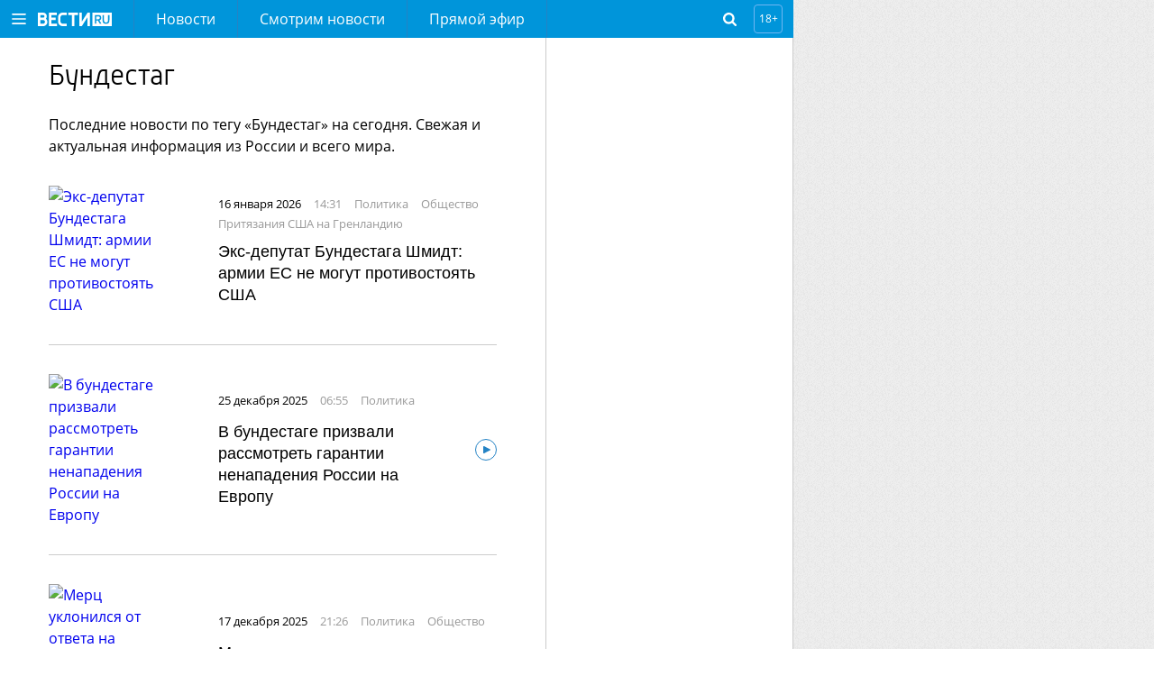

--- FILE ---
content_type: text/html; charset=UTF-8
request_url: https://www.vesti.ru/tag/%D0%B1%D1%83%D0%BD%D0%B4%D0%B5%D1%81%D1%82%D0%B0%D0%B3
body_size: 15256
content:
<!doctype html>
<html lang="ru">

    <head>
        <meta charset="utf-8">
        <meta http-equiv="X-UA-Compatible" content="IE=edge">
        <meta name="viewport" content="width=device-width, initial-scale=1.0, maximum-scale=1.0, user-scalable=0">
        
        <link rel="apple-touch-icon" sizes="57x57" href="/i/apple-icon-57x57.png?v=1">
        <link rel="apple-touch-icon" sizes="60x60" href="/i/apple-icon-60x60.png?v=1">
        <link rel="apple-touch-icon" sizes="72x72" href="/i/apple-icon-72x72.png?v=1">
        <link rel="apple-touch-icon" sizes="76x76" href="/i/apple-icon-76x76.png?v=1">
        <link rel="apple-touch-icon" sizes="114x114" href="/i/apple-icon-114x114.png?v=1">
        <link rel="apple-touch-icon" sizes="120x120" href="/i/apple-icon-120x120.png?v=1">
        <link rel="apple-touch-icon" sizes="144x144" href="/i/apple-icon-144x144.png?v=1">
        <link rel="apple-touch-icon" sizes="152x152" href="/i/apple-icon-152x152.png?v=1">
        <link rel="apple-touch-icon" sizes="180x180" href="/i/apple-icon-180x180.png?v=1">
        <link rel="icon" type="image/png" sizes="192x192" href="/i/android-icon-192x192.png?v=1">
        <link rel="icon" type="image/png" sizes="32x32" href="/i/favicon-32x32.png?v=1">
        <link rel="icon" type="image/png" sizes="96x96" href="/i/favicon-96x96.png?v=1">
        <link rel="icon" type="image/png" sizes="16x16" href="/i/favicon-16x16.png?v=1">
        <link rel="manifest" href="/assets/manifest.json">

                    <title>Бундестаг: последние новости на сегодня - Вести.Ru</title>
        




        <link rel="stylesheet" href="/css/main.css?v=1527029">

        <link rel="shortcut icon" href="/favicon.ico">

                    <meta name="description" content="Актуальные новости по тегу «Бундестаг» от Вести.Ru. Интервью, репортажи, фото и видео, свежие новости, в которых фигурирует «Бундестаг», в России и во всем Мире.">
        
                    <link rel="canonical" href="https://www.vesti.ru/tag/%D0%B1%D1%83%D0%BD%D0%B4%D0%B5%D1%81%D1%82%D0%B0%D0%B3">
        
        <meta property="og:site_name" content="vesti.ru">

        
                    <meta property="og:url" content="https://www.vesti.ru/tag/%D0%B1%D1%83%D0%BD%D0%B4%D0%B5%D1%81%D1%82%D0%B0%D0%B3">
        
                                    <meta property="og:title" content="Бундестаг: последние новости на сегодня - Вести.Ru">
                    
                    <meta name="og:description" content="Последние новости дня на сайте Вести: интервью, репортажи, фото и видео. Свежие новости Москвы, регионов России и всего мира на сегодня – экономика, пенсии, авто, политика, наука, погода и другие. Будьте в курсе актуальных событий.">
        
                    <meta property="og:image" content="https://www.vesti.ru/i/logo_fb.png">
        
        <meta name="twitter:site" content="@vesti_news">

                    <meta name="twitter:title" content="Бундестаг: последние новости на сегодня - Вести.Ru">
        
                    <meta name="twitter:description" content="Актуальные новости по тегу «Бундестаг» от Вести.Ru. Интервью, репортажи, фото и видео, свежие новости, в которых фигурирует «Бундестаг», в России и во всем Мире.">
        
                    <meta name="twitter:image" content="https://www.vesti.ru/i/logo_fb.png">
        
                    <meta property="twitter:url" content="https://www.vesti.ru/tag/%D0%B1%D1%83%D0%BD%D0%B4%D0%B5%D1%81%D1%82%D0%B0%D0%B3">
        
                    <meta name="twitter:card" content="summary">
        
        
        
        
        
    <!--script src="https://assets.vgtrk.com/uid/latest/uid.js" type="text/javascript"></script-->
        <script src="https://smotrim.ru/js/media-scope.js"></script>
        <script>
            window.mediaScope = window.mediaScope || new window.MSC({
                cid: 'vesti_ru',
                tms: 'vesti_ru',
                idc: 161,
            });
        </script>
        <script src="/js/piwik.js" type="text/javascript"></script>
        <script>
            Piwik.addTracker()
        </script>

        <script>
        var tagId = 174539;
        var tagTitle = "бундестаг";
        var tags = "174539";
        var tagsTitle = "бундестаг";
        var tId = null;
        var articleId = null;
        var subsite = null;

        /** deprecated **/
        var cclId = 174539;
        var cclTitle = "бундестаг";
    </script>
        <!-- Adv slot 59 [ -->



    
        
        
                    <div class="vgtrk-a1" data-id="698">
        
                <script async src="https://yandex.ru/ads/system/header-bidding.js"></script>
<script>
if (window.innerWidth <= 1024) {

var adfoxBiddersMap = {

"adfox_imho-video": "2123526",
"hybrid": "2923215",
"adfox_tn-inpool": "1216219",
"adfox_roden-media": "2109701",
"adfox_adsmart": "962449",
"adfox_NAMENAME": "1963432"
};

var syncPixels = [

{
"bidder": "hybrid",
"pixels": [
"https://www.tns-counter.ru/V13a****idsh_ad/ru/CP1251/tmsec=idsh_mob/",
"https://www.tns-counter.ru/V13a****idsh_vid/ru/CP1251/tmsec=idsh_vestiru-hbrmob/",
"https://mc.yandex.ru/watch/66716692?page-url=vestiru%3Futm_source=mob_hybrid_default%26utm_medium=%26utm_campaign=%26utm_content=%26utm_term=&page-ref="+window.location.href
]
}]
}

else if (window.innerWidth > 1025) {
var adfoxBiddersMap = {
"adfox_imho-video": "2123526",
"hybrid": "2923215",
"adfox_tn-inpool": "1216219",
"adfox_roden-media": "2109701",
"adfox_adsmart": "962449",
"adfox_NAMENAME": "1963432"
};

var syncPixels = [
{
"bidder": "hybrid",
"pixels": [
"https://www.tns-counter.ru/V13a****idsh_ad/ru/CP1251/tmsec=idsh_dis/",
"https://www.tns-counter.ru/V13a****idsh_vid/ru/CP1251/tmsec=idsh_vestiru-hbrdis/",
"https://mc.yandex.ru/watch/66716692?page-url=vestiru%3Futm_source=dis_hybrid_default%26utm_medium=%26utm_campaign=%26utm_content=%26utm_term=&page-ref="+window.location.href
          ]
}]

};

var userTimeout = 2000;
window.YaHeaderBiddingSettings = {
biddersMap: adfoxBiddersMap,
timeout: userTimeout,
syncPixels: syncPixels
};
</script>
                    </div>
        
        
    
        
        
        
                <script>
window.Ya || (window.Ya = {});
window.yaContextCb = window.yaContextCb || [];
window.Ya.adfoxCode || (window.Ya.adfoxCode = {});
window.Ya.adfoxCode.hbCallbacks || (window.Ya.adfoxCode.hbCallbacks = []);
</script>
<script src="https://yandex.ru/ads/system/context.js" async></script>
<script type="text/javascript" src="//cdn-st1.smotrim.ru/mh_files/002/420/imho.js"></script>
        
        
    
        
        
        
                <meta name="yandex-verification" content="8ede5ed9db7d148c" />
        
        
    



<!-- ] Adv slot 59 -->






        <!-- Adv slot 268 [ -->



    
        
        
                    <div class="vgtrk-a1" data-id="711">
        
                <!-- Yandex.RTB R-A-708690-134 -->
<script>
window.yaContextCb.push(() => {
    Ya.Context.AdvManager.render({
        "blockId": "R-A-708690-134",
        "type": "fullscreen",
        "platform": "desktop"
    })
})
</script>
                    </div>
        
        
    
        
        
                    <div class="vgtrk-a1" data-id="675">
        
                <style>
#adfox_157527859444081543 {
position: relative;
max-width: 1280px;
}

@media screen and (max-width: 1680px){

    #adfox_157527859444081543 {
margin-right: 400px;
min-width: 860px;
}
}

@media screen and (max-width: 1024px){

#adfox_157527859444081543 {
margin-right: 0;
min-width: 320px;
width: 100%;
}
}
</style>

<!--AdFox START-->
<!--vgtrk.com-->
<!--Площадка: vesti.ru / Новые вести / Перетяжка 1000х90 | desktop-->
<!--Категория: <не задана>-->
<!--Тип баннера: 1000x90-->
<div id="adfox_157527859444081543"></div>
<script>
window.Ya.adfoxCode.hbCallbacks.push(function () {
    window.Ya.headerBidding.pushAdUnits([
        {
            code: "adfox_157527859444081543", /* 1000Х90 */

            sizes: [
                [
                    970,
                    250
                ],
                [
                    1280,
                    250
                ]
            ],
            bids: [
                {
                    bidder: "adfox_imho-video",
                    params: {
                        p1: "cqrnr",
                        p2: "hity"
                    }
                },
               {
                   bidder: "hybrid",
                   params: {
                   placementId: "65ddfbc27bc72f10b8a264db"
                    }
                },
                {
                    bidder: "adfox_roden-media",
                    params: {
                        p1: "cvufh",
                        p2: "hfln"
                    }
                }
            ]
        }
    ]);

    window.yaContextCb.push(() => {
        Ya.adfoxCode.createAdaptive({
            ownerId: 166267,
            sequentialLoading: true,
            containerId: 'adfox_157527859444081543',
            params: {
                p1: 'brmzj',
                p2: 'eroq',
                puid2: '',
                puid3: '',
                puid4: '',
                puid10: window.cclId,
                puid11: window.tId,
                puid12: window.tags,
                pk: window.tagsTitle,
                pke: '1'
            }
        }, ['desktop'], {
            tabletWidth: 1024,
            phoneWidth: 736,
            isAutoReloads: false
        })
    })
})
</script>
                    </div>
        
        
    
        
        
        
                <!--AdFox START-->
<!--vgtrk.com-->
<!--Площадка: Вести.Ru / Новые вести / Промер 1 NEW-->
<!--Категория: <не задана>-->
<!--Тип баннера: 1x1_R-->
<div id="adfox_15494673120987890"></div>
<script>
    window.yaContextCb.push(()=>{
    Ya.adfoxCode.create({
        ownerId: 166267,
        containerId: 'adfox_15494673120987890',
        params: {
            p1: 'cdniy',
            p2: 'gbcy',
            puid2: '',
            puid3: '',
            puid10: window.cclId,
            puid11: window.tId,
            puid12: window.tags,
            pk: window.tagsTitle,
            pke: '1'
        }
    })
})
</script>


        
        
    



<!-- ] Adv slot 268 -->






        <!-- Adv slot 226 [ -->



    
        
        
                    <div class="vgtrk-a1" data-id="712">
        
                <!-- Yandex.RTB R-A-708690-135 -->
<script>
window.yaContextCb.push(() => {
    Ya.Context.AdvManager.render({
        "blockId": "R-A-708690-135",
        "type": "fullscreen",
        "platform": "touch"
    })
})
</script>
                    </div>
        
        
    
        
        
        
                <div id="adfox_168054323118957964"></div>
<script>
window.Ya.adfoxCode.hbCallbacks.push(function () {
window.Ya.headerBidding.pushAdUnits([
        {
            code: "adfox_168054323118957964", /* floorad_mobile */
            bids: [
                {
                    bidder: "adfox_adsmart",
                    params: {
                        p1: "cxvlt",
                        p2: "hhuq"
                    }
                }
            ]
        }
    ]);
    window.yaContextCb.push(()=>{
        Ya.adfoxCode.createAdaptive({
            ownerId: 166267,
            containerId: 'adfox_168054323118957964',
            type: 'floorAd',
            params: {
                p1: 'bxnkh',
                p2: 'fbnu',
                puid2: '',
                puid3: '',
                puid4: '',
                puid10: window.cclId,
                puid11: window.tId,
                puid12: window.tags,
                pk: window.tagsTitle,
                pke: '1'
            }
        }, ['tablet', 'phone'], {
            tabletWidth: 1024,
            phoneWidth: 736,
            isAutoReloads: false
        })
    })
})
</script>
        
        
    
        
        
        
                <!--AdFox START-->
<!--vgtrk.com-->
<!--Площадка: Вести.Ru / Новые вести / topbanner  // smartphone // адаптивный-->
<!--Категория: <не задана>-->
<!--Тип баннера: topbanner-->
<div id="adfox_14981317330913835"></div>
<script>window.Ya.adfoxCode.hbCallbacks.push(function() {
    window.Ya.headerBidding.pushAdUnits([
        {
          code: "adfox_14981317330913835", /* topbanner_smartphone */
          sizes: [
                [
                    300,
                    250
                ]
                     ],
          bids: [
            {
        bidder: "adfox_imho-video",
        params: {
          p1: "cqsaw",
          p2: "hiua"
        }
      },
         {
       bidder: "hybrid",
       params: {
       placementId: "65ddfbc27bc72f10b8a264dd"
                    }
                },
     { 
        bidder: "adfox_NAMENAME",
                        params: {
                            p1: "cukmq",
                            p2: "hajj"
                        }
                    },
            {
                        bidder: "adfox_roden-media",
                        params: {
                            p1: "cvufk",
                            p2: "hbts"
                        }
                    },
                    {
                        bidder: "adfox_adsmart",
                        params: {
                            p1: "cqmbh",
                            p2: "ul"
                        }
                    }
          ]
        }
    ]);
     window.yaContextCb.push(()=>{
     Ya.adfoxCode.createAdaptive({
        ownerId: 166267,
        containerId: "adfox_14981317330913835",
        params: {
            p1: "bryhq",
            p2: "fctl",
            puid2: "",
            puid10: window.cclId,
            puid11: window.tId,
            puid12: window.tags,
            pk: window.tagsTitle,
            pke: "1"
        },
onRender: function() {
document.querySelector("div#adfox_14981317330913835").style.marginTop = "10px";
document.querySelector("div#adfox_14981317330913835").style.display = "flex";
document.querySelector("div#adfox_14981317330913835").style.alignItems = "center";
document.querySelector("div#adfox_14981317330913835").style.justifyContent = "center";
}
    }, ["phone"], {
        tabletWidth: 1024,
        phoneWidth: 736,
        isAutoReloads: false
    })
  })
})
</script>

        
        
    



<!-- ] Adv slot 226 -->






        <!-- Adv slot 62 [ -->



    
        
        
        
                <!--AdFox START-->
<!--vgtrk.com-->
<!--Площадка: Вести.Ru / Новые вести / m Top banner // tablet // адаптивный-->
<!--Категория: <не задана>-->
<!--Тип баннера: Перетяжка планшет-->
<div id="adfox_149630847713068587"></div>
<script>
    window.yaContextCb.push(()=>{
    Ya.adfoxCode.createAdaptive({
        ownerId: 166267,
        containerId: 'adfox_149630847713068587',
        params: {
            p1: 'bvnwe',
            p2: 'fkql',
            puid2: '',
            puid10: window.cclId,
            puid11: window.tId,
            puid12: window.tags,
            pk: window.tagsTitle,
            pke: '1'
        }
    }, ['tablet'], {
        tabletWidth: 1024,
        phoneWidth: 736,
        isAutoReloads: false
    })
})
</script>
        
        
    



<!-- ] Adv slot 62 -->







        <meta name="apple-itunes-app" content="app-id=1526501534" />
<meta name="yandex-verification" content="62724c15a16d0a88" />
<meta name="yandex-verification" content="590dc0b9edbcf68b" />
<meta name="yandex-verification" content="3f0e6a79c8fef923" />
<meta name="google-site-verification" content="GKStD-YfjeTeyOTtef8G2dgb9zoSvvY1Q5f2qf_K9-s" />
<style>
a.logo-nenastie {
    position: relative;
    display: inline-block;
    height: 54px;
    width: 150px;
    font: normal 0px/54px "OpenSansLight", sans-serif;
    color: #fff;
text-decoration: none;
background: url(/i/Nenastie.svg) left center no-repeat;
    background-size: auto;
background-size: contain;
margin: 0;}
.logo-specproekt, .navigation-top__specproekt { display: none !important; }
.article__text .js-mediator-article h5 { font-weight: normal; }
</style>
<!-- Yandex.Metrika counter -->
<script type="text/javascript" >
   (function(m,e,t,r,i,k,a){m[i]=m[i]||function(){(m[i].a=m[i].a||[]).push(arguments)};
   m[i].l=1*new Date();k=e.createElement(t),a=e.getElementsByTagName(t)[0],k.async=1,k.src=r,a.parentNode.insertBefore(k,a)})
   (window, document, "script", "https://mc.yandex.ru/metrika/tag.js", "ym");

   ym(21374125, "init", {
        clickmap:true,
        trackLinks:true,
        accurateTrackBounce:true,
        webvisor:true
   });
</script>
<noscript><div><img src="https://mc.yandex.ru/watch/21374125" style="position:absolute; left:-9999px;" alt="" /></div></noscript>
<!-- /Yandex.Metrika counter --> 

<!-- Varioqub experiments -->
<script type="text/javascript">
(function(e, x, pe, r, i, me, nt){
e[i]=e[i]||function(){(e[i].a=e[i].a||[]).push(arguments)},
me=x.createElement(pe),me.async=1,me.src=r,nt=x.getElementsByTagName(pe)[0],me.addEventListener('error',function(){function cb(t){t=t[t.length-1],'function'==typeof t&&t({flags:{}})};Array.isArray(e[i].a)&&e[i].a.forEach(cb);e[i]=function(){cb(arguments)}}),nt.parentNode.insertBefore(me,nt)})
(window, document, 'script', 'https://abt.s3.yandex.net/expjs/latest/exp.js', 'ymab');
ymab('metrika.21374125', 'init'/*, {clientFeatures}, {callback}*/);
</script>

    </head>
    <body>
    
    
    
    <!-- pager wrapper [ -->
        <div class="page-wrap">
            <header class="header">
    <div class="header__holder">
        <div class="header__control">
            <a class="header__button header__button--burger" href="#"></a>
        </div>
        <div class="header__logo">
                            <a class="logo" href="/"></a>
                                </div>
        <div class="header__navigation">
            <nav class="navigation navigation--hidden">
    <div class="navigation__control">
        <a class="navigation__close" href="#"></a>
    </div>
    <ul class="navigation-top">
                    <li class="navigation-top__item">
                <a class="navigation-top__link "
                   href="/news"
                                                      >
                    Новости
                </a>
            </li>
                    <li class="navigation-top__item">
                <a class="navigation-top__link "
                   href="https://smotrim.ru/brand/58500"
                                       rel="external noopener nofollow"                >
                    Смотрим новости
                </a>
            </li>
                    <li class="navigation-top__item">
                <a class="navigation-top__link live"
                   href="https://smotrim.ru/channels"
                   target="_blank"                    rel="external noopener nofollow"                >
                    Прямой эфир
                </a>
            </li>
        
    </ul>
    <div class="navigation__list">
        <ul class="navigation__main">
                            <li class="navigation__item">
                    <a class="navigation__link "
                       href="/news"
                                                                  >
                        Новости
                    </a>
                </li>
                            <li class="navigation__item">
                    <a class="navigation__link "
                       href="https://smotrim.ru/brand/58500"
                                               rel="external noopener nofollow"                    >
                        Смотрим новости
                    </a>
                </li>
                            <li class="navigation__item">
                    <a class="navigation__link live"
                       href="https://smotrim.ru/channels"
                       target="_blank"                        rel="external noopener nofollow"                    >
                        Прямой эфир
                    </a>
                </li>
                            <li class="navigation__item">
                    <a class="navigation__link "
                       href="https://smotrim.ru/channels"
                       target="_blank"                        rel="external noopener nofollow"                    >
                        Трансляции
                    </a>
                </li>
                            <li class="navigation__item">
                    <a class="navigation__link "
                       href="https://www.vesti.ru/theme/11921"
                                                                  >
                        Спецоперация
                    </a>
                </li>
            
        </ul>

        <ul class="navigation__projects">
                            <li class="navigation__item">
                    <a href="/tag/Только+у+нас"
                       class="navigation__link "
                                           >
                        Только у нас
                    </a>
                </li>
                            <li class="navigation__item">
                    <a href="/politika"
                       class="navigation__link "
                                           >
                        Политика
                    </a>
                </li>
                            <li class="navigation__item">
                    <a href="/ekonomika"
                       class="navigation__link "
                                           >
                        Экономика
                    </a>
                </li>
                            <li class="navigation__item">
                    <a href="/proisshestviya"
                       class="navigation__link "
                                           >
                        Происшествия
                    </a>
                </li>
                            <li class="navigation__item">
                    <a href="/obshchestvo"
                       class="navigation__link "
                                           >
                        Общество
                    </a>
                </li>
                            <li class="navigation__item">
                    <a href="/kultura"
                       class="navigation__link "
                                           >
                        Культура
                    </a>
                </li>
                            <li class="navigation__item">
                    <a href="/television"
                       class="navigation__link "
                                           >
                        Кино и ТВ
                    </a>
                </li>
                            <li class="navigation__item">
                    <a href="/sport"
                       class="navigation__link "
                                           >
                        Спорт
                    </a>
                </li>
                            <li class="navigation__item">
                    <a href="/avto"
                       class="navigation__link "
                                           >
                        Авто
                    </a>
                </li>
                            <li class="navigation__item">
                    <a href="/nauka"
                       class="navigation__link "
                                           >
                        Наука
                    </a>
                </li>
                            <li class="navigation__item">
                    <a href="/medicina"
                       class="navigation__link "
                                           >
                        Медицина
                    </a>
                </li>
                            <li class="navigation__item">
                    <a href="/hitech"
                       class="navigation__link "
                                           >
                        Hi-tech
                    </a>
                </li>
                            <li class="navigation__item">
                    <a href="/silovye-struktury"
                       class="navigation__link "
                                           >
                        Силовые структуры
                    </a>
                </li>
                            <li class="navigation__item">
                    <a href="/nedvizhimost"
                       class="navigation__link "
                                           >
                        Недвижимость
                    </a>
                </li>
                    </ul>






        <div class="navigation__social">
            <a class="soc-button vkontakte" rel="external noopener nofollow" target="_blank" href="https://vk.com/vesti"></a>
                        <a class="soc-button odnoklassniki" rel="external noopener nofollow" target="_blank" href="https://www.ok.ru/vesti"></a>
                                        <a class="soc-button telegram" rel="external noopener nofollow" target="_blank" href="https://t.me/vestiru"></a>
                        </div>

    </div>
</nav>
        </div>
        <!--  Лого реклама -->
        
        <!-- End реклама -->
        <div class="header__search">
            <div class="search-form search-form--hidden">
    <div class="search-form__control"></div>
    <form class="search-form__form" action="/search">
        <input class="search-form__query" id="search-form-query" autocomplete="off" name="q" placeholder="поиск" type="text" value="">
        <input class="search-form__submit" value="Go!" type="submit">
    </form>
</div>        </div>
        <div class="header__age-restriction">
            <i class="header__icon">18+</i>
        </div>
    </div>
</header>

            <!-- Live [  -->




            
            <div class="main-content">
                    <div class="content">
        <div class="content__inner content__inner_wide content-news">
                            <h1 class="article__title">Бундестаг</h1>
                                                    <div class="article__anons__seo">Последние новости по тегу «Бундестаг» на сегодня. Свежая и актуальная информация из России и всего мира.</div>
            
            <div class="list list-news list-tags" data-next-page="/api/tag/%D0%B1%D1%83%D0%BD%D0%B4%D0%B5%D1%81%D1%82%D0%B0%D0%B3?page=2">

                                                        <div class="list__item">
                        <a href="/article/4873141"
                           class="list__pic-wrapper  vgtrk-lazy-preloader">
                                                            <img class="list__pic vgtrk-lazy" alt="Экс-депутат Бундестага Шмидт: армии ЕС не могут противостоять США"
                                     data-src="https://cdn-st1.smotrim.ru/vh/pictures/lw/814/843/7.jpg">
                                                    </a>
                        <div class="list__info">

                            <div class="list__data">
                                                                    <div class="list__date">
                                    16 января 2026
                                </div>
                                <div class="list__time">
                                    14:31
                                </div>
                                <div class="list__subtitle"><a class="list__src" href="/politika">политика</a></div>
    <div class="list__subtitle"><a class="list__src" href="/obshchestvo">общество</a></div>
                                                                    <div class="list__subtitle theme">
                                        <a class="list__src"
                                           href="/theme/12407">Притязания США на Гренландию</a>
                                    </div>
                                                            </div>
                            <h3 class="list__title">
                                <a href="/article/4873141">Экс-депутат Бундестага Шмидт: армии ЕС не могут противостоять США</a>
                            </h3>
                                                    </div>
                    </div>
                                                        <div class="list__item">
                        <a href="/article/4845616"
                           class="list__pic-wrapper  vgtrk-lazy-preloader">
                                                            <img class="list__pic vgtrk-lazy" alt="В бундестаге призвали рассмотреть гарантии ненападения России на Европу"
                                     data-src="https://cdn-st1.smotrim.ru/vh/pictures/lw/631/564/9.jpg">
                                                    </a>
                        <div class="list__info">

                            <div class="list__data">
                                                                    <div class="list__date">
                                    25 декабря 2025
                                </div>
                                <div class="list__time">
                                    06:55
                                </div>
                                <div class="list__subtitle"><a class="list__src" href="/politika">политика</a></div>
                                                            </div>
                            <h3 class="list__title has_video">
                                <a href="/article/4845616">В бундестаге призвали рассмотреть гарантии ненападения России на Европу</a>
                            </h3>
                                                            <div class="list__icon">
                                    <a href="/article/4845616"
                                       class="list__icon-play"></a>
                                </div>
                                                    </div>
                    </div>
                                                        <div class="list__item">
                        <a href="/article/4834021"
                           class="list__pic-wrapper  vgtrk-lazy-preloader">
                                                            <img class="list__pic vgtrk-lazy" alt="Мерц уклонился от ответа на вопрос об отправке Бундесвера на Украину"
                                     data-src="https://cdn-st1.smotrim.ru/vh/pictures/lw/628/793/0.jpg">
                                                    </a>
                        <div class="list__info">

                            <div class="list__data">
                                                                    <div class="list__date">
                                    17 декабря 2025
                                </div>
                                <div class="list__time">
                                    21:26
                                </div>
                                <div class="list__subtitle"><a class="list__src" href="/politika">политика</a></div>
    <div class="list__subtitle"><a class="list__src" href="/obshchestvo">общество</a></div>
                                                            </div>
                            <h3 class="list__title">
                                <a href="/article/4834021">Мерц уклонился от ответа на вопрос об отправке Бундесвера на Украину</a>
                            </h3>
                                                    </div>
                    </div>
                                                        <div class="list__item">
                        <a href="/article/4827938"
                           class="list__pic-wrapper  vgtrk-lazy-preloader">
                                                            <img class="list__pic vgtrk-lazy" alt="Пушков назвал Кизеветтера политическим идиотом за призыв передать Киеву Taurus"
                                     data-src="https://cdn-st1.smotrim.ru/vh/pictures/lw/751/794/0.jpg">
                                                    </a>
                        <div class="list__info">

                            <div class="list__data">
                                                                    <div class="list__date">
                                    14 декабря 2025
                                </div>
                                <div class="list__time">
                                    13:27
                                </div>
                                <div class="list__subtitle"><a class="list__src" href="/politika">политика</a></div>
                                                            </div>
                            <h3 class="list__title">
                                <a href="/article/4827938">Пушков назвал Кизеветтера политическим идиотом за призыв передать Киеву Taurus</a>
                            </h3>
                                                    </div>
                    </div>
                                                        <div class="list__item">
                        <a href="/article/4820008"
                           class="list__pic-wrapper  vgtrk-lazy-preloader">
                                                            <img class="list__pic vgtrk-lazy" alt="Bloomberg: Бундестаг утвердит оборонные заказы на 52 млрд евро"
                                     data-src="https://cdn-st1.smotrim.ru/vh/pictures/lw/631/564/9.jpg">
                                                    </a>
                        <div class="list__info">

                            <div class="list__data">
                                                                    <div class="list__date">
                                    09 декабря 2025
                                </div>
                                <div class="list__time">
                                    16:53
                                </div>
                                <div class="list__subtitle"><a class="list__src" href="/ekonomika">экономика</a></div>
    <div class="list__subtitle"><a class="list__src" href="/obshchestvo">общество</a></div>
                                                            </div>
                            <h3 class="list__title">
                                <a href="/article/4820008">Bloomberg: Бундестаг утвердит оборонные заказы на 52 млрд евро</a>
                            </h3>
                                                    </div>
                    </div>
                                                        <div class="list__item">
                        <a href="/article/4816140"
                           class="list__pic-wrapper  vgtrk-lazy-preloader">
                                                            <img class="list__pic vgtrk-lazy" alt="Политолог Шпицен: депутаты ФРГ отклонили антироссийские резолюции из-за страха"
                                     data-src="https://cdn-st1.smotrim.ru/vh/pictures/lw/768/807/4.jpg">
                                                    </a>
                        <div class="list__info">

                            <div class="list__data">
                                                                    <div class="list__date">
                                    07 декабря 2025
                                </div>
                                <div class="list__time">
                                    09:44
                                </div>
                                <div class="list__subtitle"><a class="list__src" href="/politika">политика</a></div>
                                                            </div>
                            <h3 class="list__title">
                                <a href="/article/4816140">Политолог Шпицен: депутаты ФРГ отклонили антироссийские резолюции из-за страха</a>
                            </h3>
                                                    </div>
                    </div>
                                                        <div class="list__item">
                        <a href="/article/4814935"
                           class="list__pic-wrapper  vgtrk-lazy-preloader">
                                                            <img class="list__pic vgtrk-lazy" alt="Бундестаг отклонил две антироссийские резолюции"
                                     data-src="https://cdn-st1.smotrim.ru/vh/pictures/lw/545/532/2.jpg">
                                                    </a>
                        <div class="list__info">

                            <div class="list__data">
                                                                    <div class="list__date">
                                    05 декабря 2025
                                </div>
                                <div class="list__time">
                                    22:42
                                </div>
                                <div class="list__subtitle"><a class="list__src" href="/politika">политика</a></div>
    <div class="list__subtitle"><a class="list__src" href="/obshchestvo">общество</a></div>
                                                                    <div class="list__subtitle theme">
                                        <a class="list__src"
                                           href="/theme/2480">Обмен санкциями</a>
                                    </div>
                                                            </div>
                            <h3 class="list__title">
                                <a href="/article/4814935">Бундестаг отклонил две антироссийские резолюции</a>
                            </h3>
                                                    </div>
                    </div>
                                                        <div class="list__item">
                        <a href="/article/4782982"
                           class="list__pic-wrapper  vgtrk-lazy-preloader">
                                                            <img class="list__pic vgtrk-lazy" alt="Bild am Sonntag: правительство ФРГ инвестирует 100 млн евро в защиту от дронов"
                                     data-src="https://cdn-st1.smotrim.ru/vh/pictures/lw/343/039/8.jpg">
                                                    </a>
                        <div class="list__info">

                            <div class="list__data">
                                                                    <div class="list__date">
                                    16 ноября 2025
                                </div>
                                <div class="list__time">
                                    13:46
                                </div>
                                <div class="list__subtitle"><a class="list__src" href="/politika">политика</a></div>
                                                            </div>
                            <h3 class="list__title">
                                <a href="/article/4782982">Bild am Sonntag: правительство ФРГ инвестирует 100 млн евро в защиту от дронов</a>
                            </h3>
                                                    </div>
                    </div>
                                                        <div class="list__item">
                        <a href="/article/4766700"
                           class="list__pic-wrapper  vgtrk-lazy-preloader">
                                                            <img class="list__pic vgtrk-lazy" alt="Председатель Бундестага Клекнер назвала Германию &quot;борделем Европы&quot;"
                                     data-src="https://cdn-st1.smotrim.ru/vh/pictures/lw/734/079/7.jpg">
                                                    </a>
                        <div class="list__info">

                            <div class="list__data">
                                                                    <div class="list__date">
                                    05 ноября 2025
                                </div>
                                <div class="list__time">
                                    16:51
                                </div>
                                <div class="list__subtitle"><a class="list__src" href="/obshchestvo">общество</a></div>
                                                            </div>
                            <h3 class="list__title">
                                <a href="/article/4766700">Председатель Бундестага Клекнер назвала Германию "борделем Европы"</a>
                            </h3>
                                                    </div>
                    </div>
                                                        <div class="list__item">
                        <a href="/article/4750850"
                           class="list__pic-wrapper  vgtrk-lazy-preloader">
                                                            <img class="list__pic vgtrk-lazy" alt="Bild: АдГ на протяжении двух месяцев возглавляет рейтинг партий Германии"
                                     data-src="https://cdn-st1.smotrim.ru/vh/pictures/lw/679/412/7.jpg">
                                                    </a>
                        <div class="list__info">

                            <div class="list__data">
                                                                    <div class="list__date">
                                    25 октября 2025
                                </div>
                                <div class="list__time">
                                    20:25
                                </div>
                                <div class="list__subtitle"><a class="list__src" href="/politika">политика</a></div>
    <div class="list__subtitle"><a class="list__src" href="/obshchestvo">общество</a></div>
                                                            </div>
                            <h3 class="list__title">
                                <a href="/article/4750850">Bild: АдГ на протяжении двух месяцев возглавляет рейтинг партий Германии</a>
                            </h3>
                                                    </div>
                    </div>
                                                        <div class="list__item">
                        <a href="/article/4725130"
                           class="list__pic-wrapper  vgtrk-lazy-preloader">
                                                            <img class="list__pic vgtrk-lazy" alt="Бундестаг отменил процедуру ускоренного получения гражданства Германии"
                                     data-src="https://cdn-st1.smotrim.ru/vh/pictures/lw/631/564/9.jpg">
                                                    </a>
                        <div class="list__info">

                            <div class="list__data">
                                                                    <div class="list__date">
                                    08 октября 2025
                                </div>
                                <div class="list__time">
                                    23:40
                                </div>
                                <div class="list__subtitle"><a class="list__src" href="/obshchestvo">общество</a></div>
                                                            </div>
                            <h3 class="list__title">
                                <a href="/article/4725130">Бундестаг отменил процедуру ускоренного получения гражданства Германии</a>
                            </h3>
                                                    </div>
                    </div>
                                                        <div class="list__item">
                        <a href="/article/4708528"
                           class="list__pic-wrapper  vgtrk-lazy-preloader">
                                                            <img class="list__pic vgtrk-lazy" alt="Экс-депутат Тоденхефер: нужно учитывать интересы РФ в вопросах безопасности"
                                     data-src="https://cdn-st1.smotrim.ru/vh/pictures/lw/528/244/3.jpg">
                                                    </a>
                        <div class="list__info">

                            <div class="list__data">
                                                                    <div class="list__date">
                                    28 сентября 2025
                                </div>
                                <div class="list__time">
                                    14:12
                                </div>
                                <div class="list__subtitle"><a class="list__src" href="/politika">политика</a></div>
    <div class="list__subtitle"><a class="list__src" href="/obshchestvo">общество</a></div>
                                                            </div>
                            <h3 class="list__title">
                                <a href="/article/4708528">Экс-депутат Тоденхефер: нужно учитывать интересы РФ в вопросах безопасности</a>
                            </h3>
                                                    </div>
                    </div>
                                                        <div class="list__item">
                        <a href="/article/4706889"
                           class="list__pic-wrapper  vgtrk-lazy-preloader">
                                                            <img class="list__pic vgtrk-lazy" alt="Экс-депутат бундестага: отказ от газа РФ отбросил Германию в экономическом плане"
                                     data-src="https://cdn-st1.smotrim.ru/vh/pictures/lw/687/922/3.jpg">
                                                    </a>
                        <div class="list__info">

                            <div class="list__data">
                                                                    <div class="list__date">
                                    26 сентября 2025
                                </div>
                                <div class="list__time">
                                    21:59
                                </div>
                                <div class="list__subtitle"><a class="list__src" href="/ekonomika">экономика</a></div>
    <div class="list__subtitle"><a class="list__src" href="/obshchestvo">общество</a></div>
                                                                    <div class="list__subtitle theme">
                                        <a class="list__src"
                                           href="/theme/2522">Нефть и газ</a>
                                    </div>
                                                            </div>
                            <h3 class="list__title">
                                <a href="/article/4706889">Экс-депутат бундестага: отказ от газа РФ отбросил Германию в экономическом плане</a>
                            </h3>
                                                    </div>
                    </div>
                                                        <div class="list__item">
                        <a href="/article/4705352"
                           class="list__pic-wrapper  vgtrk-lazy-preloader">
                                                            <img class="list__pic vgtrk-lazy" alt="Депутат АдГ Котре: если Киев стоит за подрывом &quot;Севпотоков&quot;, это гостерроризм"
                                     data-src="https://cdn-st1.smotrim.ru/vh/pictures/lw/523/798/8.jpg">
                                                    </a>
                        <div class="list__info">

                            <div class="list__data">
                                                                    <div class="list__date">
                                    26 сентября 2025
                                </div>
                                <div class="list__time">
                                    08:04
                                </div>
                                <div class="list__subtitle"><a class="list__src" href="/obshchestvo">общество</a></div>
                                                                    <div class="list__subtitle theme">
                                        <a class="list__src"
                                           href="/theme/2490">&quot;Северный поток&quot;</a>
                                    </div>
                                                            </div>
                            <h3 class="list__title">
                                <a href="/article/4705352">Депутат АдГ Котре: если Киев стоит за подрывом "Севпотоков", это гостерроризм</a>
                            </h3>
                                                    </div>
                    </div>
                                                        <div class="list__item">
                        <a href="/article/4698240"
                           class="list__pic-wrapper  vgtrk-lazy-preloader">
                                                            <img class="list__pic vgtrk-lazy" alt="Политик Шмидт считает, что АдГ может встать у власти в землях на востоке ФРГ"
                                     data-src="https://cdn-st1.smotrim.ru/vh/pictures/lw/612/074/5.jpg">
                                                    </a>
                        <div class="list__info">

                            <div class="list__data">
                                                                    <div class="list__date">
                                    22 сентября 2025
                                </div>
                                <div class="list__time">
                                    11:26
                                </div>
                                <div class="list__subtitle"><a class="list__src" href="/politika">политика</a></div>
                                                            </div>
                            <h3 class="list__title">
                                <a href="/article/4698240">Политик Шмидт считает, что АдГ может встать у власти в землях на востоке ФРГ</a>
                            </h3>
                                                    </div>
                    </div>
                                                        <div class="list__item">
                        <a href="/article/4698169"
                           class="list__pic-wrapper  vgtrk-lazy-preloader">
                                                            <img class="list__pic vgtrk-lazy" alt="Политик Шмидт: падение экономики ФРГ ускорится, если срочно не решить проблемы"
                                     data-src="https://cdn-st1.smotrim.ru/vh/pictures/lw/611/379/5.jpg">
                                                    </a>
                        <div class="list__info">

                            <div class="list__data">
                                                                    <div class="list__date">
                                    22 сентября 2025
                                </div>
                                <div class="list__time">
                                    11:05
                                </div>
                                <div class="list__subtitle"><a class="list__src" href="/ekonomika">экономика</a></div>
    <div class="list__subtitle"><a class="list__src" href="/politika">политика</a></div>
                                                            </div>
                            <h3 class="list__title">
                                <a href="/article/4698169">Политик Шмидт: падение экономики ФРГ ускорится, если срочно не решить проблемы</a>
                            </h3>
                                                    </div>
                    </div>
                                                        <div class="list__item">
                        <a href="/article/4698208"
                           class="list__pic-wrapper  vgtrk-lazy-preloader">
                                                            <img class="list__pic vgtrk-lazy" alt="Политик Шмидт: успех АдГ на выборах связан с провальной политикой Мерца"
                                     data-src="https://cdn-st1.smotrim.ru/vh/pictures/lw/655/909/8.jpg">
                                                    </a>
                        <div class="list__info">

                            <div class="list__data">
                                                                    <div class="list__date">
                                    22 сентября 2025
                                </div>
                                <div class="list__time">
                                    10:53
                                </div>
                                <div class="list__subtitle"><a class="list__src" href="/politika">политика</a></div>
                                                            </div>
                            <h3 class="list__title">
                                <a href="/article/4698208">Политик Шмидт: успех АдГ на выборах связан с провальной политикой Мерца</a>
                            </h3>
                                                    </div>
                    </div>
                                                        <div class="list__item">
                        <a href="/article/4697130"
                           class="list__pic-wrapper  vgtrk-lazy-preloader">
                                                            <img class="list__pic vgtrk-lazy" alt="Депутат бундестага призвал стрелять на поражение при появлении истребителей РФ"
                                     data-src="https://cdn-st1.smotrim.ru/vh/pictures/lw/617/656/2.jpg">
                                                    </a>
                        <div class="list__info">

                            <div class="list__data">
                                                                    <div class="list__date">
                                    21 сентября 2025
                                </div>
                                <div class="list__time">
                                    12:29
                                </div>
                                <div class="list__subtitle"><a class="list__src" href="/politika">политика</a></div>
                                                            </div>
                            <h3 class="list__title">
                                <a href="/article/4697130">Депутат бундестага призвал стрелять на поражение при появлении истребителей РФ</a>
                            </h3>
                                                    </div>
                    </div>
                                                        <div class="list__item">
                        <a href="/article/4686835"
                           class="list__pic-wrapper  vgtrk-lazy-preloader">
                                                            <img class="list__pic vgtrk-lazy" alt="Spiegel: &quot;Зеленые&quot; запросили слушания в бундестаге по замороженным активам РФ"
                                     data-src="https://cdn-st1.smotrim.ru/vh/pictures/lw/631/564/9.jpg">
                                                    </a>
                        <div class="list__info">

                            <div class="list__data">
                                                                    <div class="list__date">
                                    14 сентября 2025
                                </div>
                                <div class="list__time">
                                    19:55
                                </div>
                                <div class="list__subtitle"><a class="list__src" href="/politika">политика</a></div>
                                                            </div>
                            <h3 class="list__title">
                                <a href="/article/4686835">Spiegel: "Зеленые" запросили слушания в бундестаге по замороженным активам РФ</a>
                            </h3>
                                                    </div>
                    </div>
                                                        <div class="list__item">
                        <a href="/article/4684812"
                           class="list__pic-wrapper  vgtrk-lazy-preloader">
                                                            <img class="list__pic vgtrk-lazy" alt="Член бундестага Фронмайер: выделенные Киеву деньги пригодились бы на нужды ФРГ"
                                     data-src="https://cdn-st1.smotrim.ru/vh/pictures/lw/590/613/0.jpg">
                                                    </a>
                        <div class="list__info">

                            <div class="list__data">
                                                                    <div class="list__date">
                                    12 сентября 2025
                                </div>
                                <div class="list__time">
                                    21:08
                                </div>
                                <div class="list__subtitle"><a class="list__src" href="/politika">политика</a></div>
    <div class="list__subtitle"><a class="list__src" href="/obshchestvo">общество</a></div>
                                                            </div>
                            <h3 class="list__title">
                                <a href="/article/4684812">Член бундестага Фронмайер: выделенные Киеву деньги пригодились бы на нужды ФРГ</a>
                            </h3>
                                                    </div>
                    </div>
                            </div>
        </div>
        <div class="slot slot--inner">
            <div class="slot__container slot__container--static">
                <!-- Adv slot 284 [ -->



    
        
        
                    <div class="vgtrk-a1" data-id="677">
        
                <!--AdFox START-->
<!--vgtrk.com-->
<!--Площадка: Вести.Ru / Новые вести / 240х400_десктоп-->
<!--Категория: <не задана>-->
<!--Тип баннера: 240x400js-->
<div id="adfox_149139884426052801"></div>
<script>window.Ya.adfoxCode.hbCallbacks.push(function() {
    window.Ya.headerBidding.pushAdUnits([
        { 
    code: "adfox_149139884426052801", /* 300x600_desktop */
sizes: [
                [
                    300,
                    600
                ]
            ],
    bids: [
      {
        bidder: "adfox_imho-video",
        params: {
          p1: "cqrns",
          p2: "hitz"
        }
      },
     {
       bidder: "hybrid",
       params: {
       placementId: "65ddfbc27bc72f10b8a264dc"
                    }
                },
 {
        bidder: "adfox_NAMENAME",
        params: {
          p1: "cukmr",
          p2: "hajj"
        }
      },

 {
        bidder: "adfox_adsmart",
        params: {
          p1: "cqgvk",
          p2: "hhro"
        }
      },
 {
        bidder: "adfox_roden-media",
        params: {
        p1: "cvufi",
        p2: "emwl"
                        }
                    }
    ]
}
    ]);
    window.yaContextCb.push(()=>{
    Ya.adfoxCode.createAdaptive({
        ownerId: 166267,
        sequentialLoading: true,
        containerId: 'adfox_149139884426052801',
        params: {
            p1: 'breri',
            p2: 'ejzf',
         puid10: window.cclId,
         puid11: window.tId,
         puid12: window.tags,
         pk: window.tagsTitle,
         pke: '1'
        },
       lazyLoad: true,
onRender: function() {
document.querySelector('div#adfox_149139884426052801').style.marginTop = '20px';
document.querySelector('div#adfox_149139884426052801').style.marginBottom = '20px';
document.querySelector('div#adfox_149139884426052801').style.display = 'flex';
document.querySelector('div#adfox_149139884426052801').style.alignItems = 'center';
document.querySelector('div#adfox_149139884426052801').style.justifyContent = 'center';
}
    },
        ['desktop'], {
        tabletWidth: 1365,
        phoneWidth: 1024,
        isAutoReloads: false
    })
  })
})
</script>

                    </div>
        
        
    
        
        
                    <div class="vgtrk-a1" data-id="678">
        
                <!--AdFox START-->
<!--vgtrk.com-->
<!--Площадка: vesti.ru / Новые вести / 240х400 | tablet | на разрешение 1024-1365-->
<!--Категория: <не задана>-->
<!--Тип баннера: 240x400js-->
<div id="adfox_159672838192894397"></div>
<script>window.Ya.adfoxCode.hbCallbacks.push(function() {
    window.Ya.headerBidding.pushAdUnits([
{
    code: "adfox_159672838192894397", /* 240x400_desktop */
    sizes: [
                [
                    240,
                    400
                ]
                     ],
    bids: [
      {
        bidder: "adfox_imho-video",
        params: {
          p1: "cqrnq",
          p2: "hitz"
        }
      },
{
       bidder: "hybrid",
       params: {
       placementId: "65e9ba5b4d506e92e86a78d6"
        }
     },
 {
        bidder: "adfox_adsmart",
        params: {
          p1: "cqlim",
          p2: "hhrn"
        }
      },
 {
         bidder: "adfox_roden-media",
         params: {
         p1: "cvuhq",
         p2: "hjrx"
                        }
                    }
    ]
  }
    ]);      
    window.yaContextCb.push(()=>{
    Ya.adfoxCode.createAdaptive({
        ownerId: 166267,
        sequentialLoading: true,
        containerId: 'adfox_159672838192894397',
        params: {
            p1: 'cluwn',
            p2: 'ejzf',
         puid10: window.cclId,
         puid11: window.tId,
         puid12: window.tags,
         pk: window.tagsTitle,
         pke: '1'
        },
       lazyLoad: true,
onRender: function() {
document.querySelector('div#adfox_159672838192894397').style.marginTop = '20px';
document.querySelector('div#adfox_151316498826541408').style.marginBottom = '20px';
document.querySelector('div#adfox_159672838192894397').style.display = 'flex';
document.querySelector('div#adfox_159672838192894397').style.alignItems = 'center';
document.querySelector('div#adfox_159672838192894397').style.justifyContent = 'center';
}
    }, 
        [ 'tablet'], {
        tabletWidth: 1365,
        phoneWidth: 1024,
        isAutoReloads: false
    })
 })
})
</script>
                    </div>
        
        
    
        
        
        
                <!--AdFox START-->
<!--vgtrk.com-->
<!--Площадка: vesti.ru / Новые вести / 300x300 проброс | desktop-->
<!--Категория: <не задана>-->
<!--Тип баннера: 300x300-->
<div id="adfox_159438758254824962"></div>
<script>
    window.yaContextCb.push(()=>{
    Ya.adfoxCode.createAdaptive({
        ownerId: 166267,
        containerId: 'adfox_159438758254824962',
        params: {
            p1: 'cigba',
            p2: 'gqnq',
            puid2: '',
            puid3: '',
            puid4: '',
            puid10: '',
            puid11: ''
        },
onRender: function() {
document.querySelector('div#adfox_159438758254824962').style.marginTop = '20px';
document.querySelector('div#adfox_159438758254824962').style.marginBottom = '20px';
document.querySelector('div#adfox_159438758254824962').style.display = 'flex';
document.querySelector('div#adfox_159438758254824962').style.alignItems = 'center';
document.querySelector('div#adfox_159438758254824962').style.justifyContent = 'center';
    }
     }, ['desktop'], {
        tabletWidth: 1024,
        phoneWidth: 736,
        isAutoReloads: false
    })
})
</script>
        
        
    
        
        
        
                <div style="margin: 20px auto 0  auto;width: 240px;">
<!--AdFox START-->
<!--vgtrk.com-->
<!--Площадка: Вести.Ru / Новые вести / Инфоспонсорство 240х200_Десктоп-->
<!--Категория: <не задана>-->
<!--Тип баннера: 240x200-->
<div id="adfox_155022968022472763"></div>
<script>
    window.yaContextCb.push(()=>{
    Ya.adfoxCode.createAdaptive({
        ownerId: 166267,
        containerId: 'adfox_155022968022472763',
        params: {
            p1: 'bqvut',
            p2: 'esgz',
            puid2: '',
            puid3: '',
            puid10: window.cclId,
            puid11: window.tId,
            puid12: window.tags,
            pk: window.tagsTitle,
            pke: '1'
        }
    }, ['desktop'], {
        tabletWidth: 1024,
        phoneWidth: 736,
        isAutoReloads: false
    })
})
</script>
</div>
        
        
    



<!-- ] Adv slot 284 -->






            </div>
            <div class="slot__container slot__container--sticky">
                <!-- Adv slot 285 [ -->



    
        
        
                    <div class="vgtrk-a1" data-id="680">
        
                <!--AdFox START-->
<!--vgtrk.com-->
<!--Площадка: Вести.Ru / Новые вести / 300x500_sticky_desktop-->
<!--Категория: <не задана>-->
<!--Тип баннера: 300x600-->
<div id="adfox_151316498826541408"></div>
<script>window.Ya.adfoxCode.hbCallbacks.push(function() {
    window.Ya.headerBidding.pushAdUnits([
        {
     code: "adfox_151316498826541408", /*300х500_sticky*/
     bids: [
      
    ]
   }
    ]);
    window.yaContextCb.push(()=>{
    Ya.adfoxCode.createAdaptive({
        ownerId: 166267,
        sequentialLoading: true,
        containerId: 'adfox_151316498826541408',
        params: {
            p1: 'bxwpw',
            p2: 'frbm',
            puid10: window.cclId,
            puid11: window.tId,
            puid12: window.tags,
            pk: window.tagsTitle,
            pke: '1'
        },
       lazyLoad: true,
onRender: function() {
document.querySelector('div#adfox_151316498826541408').style.width = '330px';
document.querySelector('div#adfox_151316498826541408').style.marginTop = '20px';
document.querySelector('div#adfox_151316498826541408').style.marginBottom = '20px';
document.querySelector('div#adfox_151316498826541408').style.display = 'flex';
document.querySelector('div#adfox_151316498826541408').style.alignItems = 'center';
document.querySelector('div#adfox_151316498826541408').style.justifyContent = 'center';
   setTimeout(function() {
        window.Ya.adfoxCode.reload ('adfox_151316498826541408', {
            onlyIfWasVisible: true
        })
    }, 30000)
 }
               },
        ['desktop'], {
        tabletWidth: 1365,
        phoneWidth: 1024,
        isAutoReloads: false
    })
 })
})
</script>
                    </div>
        
        
    
        
        
                    <div class="vgtrk-a1" data-id="681">
        
                <!--AdFox START-->
<!--vgtrk.com-->
<!--Площадка: vesti.ru / Новые вести / 240х400_второй| desktop-->
<!--Категория: <не задана>-->
<!--Тип баннера: 240x400_второй-->
<div id="adfox_159705078410475425"></div>
<script>window.Ya.adfoxCode.hbCallbacks.push(function() {
    window.Ya.headerBidding.pushAdUnits([
       {
    code: "adfox_159705078410475425", /* 240x400_sticky */
    bids: [
      
    ]
  }
    ]);
    window.yaContextCb.push(()=>{
    Ya.adfoxCode.createAdaptive({
        ownerId: 166267,
        sequentialLoading: true,
        containerId: 'adfox_159705078410475425',
        params: {
            p1: 'bupkt',
            p2: 'evea',
            puid3: '',
            puid4: '',
            puid10: window.cclId,
            puid11: window.tId,
            puid12: window.tags,
            pk: window.tagsTitle,
            pke: '1'
         },
       lazyLoad: true,
onRender: function() {
document.querySelector('div#adfox_159705078410475425').style.marginTop = '20px';
document.querySelector('div#adfox_159705078410475425').style.marginBottom = '20px';
document.querySelector('div#adfox_159705078410475425').style.display = 'flex';
document.querySelector('div#adfox_159705078410475425').style.alignItems = 'center';
document.querySelector('div#adfox_159705078410475425').style.justifyContent = 'center';
setTimeout(function() {
        window.Ya.adfoxCode.reload ('adfox_159705078410475425', {
            onlyIfWasVisible: true
        })
    }, 30000)
}
},
        ['tablet'], {
        tabletWidth: 1365,
        phoneWidth: 1024,
        isAutoReloads: false
    })
 })
})
</script>
                    </div>
        
        
    



<!-- ] Adv slot 285 -->






            </div>
        </div>
        
    </div>

            </div>
        </div>
        <footer class="footer">
    <div class="footer__social">
        <p>Вести.Ru в социальных сетях: </p>

        <a class="soc-button vkontakte" rel="external noopener nofollow" target="_blank" href="https://vk.com/vesti"></a>
                        <a class="soc-button odnoklassniki" rel="external noopener nofollow" target="_blank" href="https://www.ok.ru/vesti"></a>
                                        <a class="soc-button telegram" rel="external noopener nofollow" target="_blank" href="https://t.me/vestiru"></a>
                    </div>

            <div class="footer__list">
            <h3 class="footer__title">Интересное</h3>
            <ul class="footer__programs">
                                    <li>
                        <a href="https://www.vesti.ru/politika"  >Политика</a>
                    </li>
                                    <li>
                        <a href="https://www.vesti.ru/ekonomika"  >Экономика</a>
                    </li>
                                    <li>
                        <a href="https://www.vesti.ru/ekonomika/biznes-i-predprinimatelstvo"  >Бизнес и предпринимательство</a>
                    </li>
                                    <li>
                        <a href="https://www.vesti.ru/ekonomika/ehkonomika-rossii"  >Экономика России</a>
                    </li>
                                    <li>
                        <a href="https://www.vesti.ru/ekonomika/finansy"  >Финансы</a>
                    </li>
                                    <li>
                        <a href="https://www.vesti.ru/proisshestviya"  >Происшествия</a>
                    </li>
                                    <li>
                        <a href="https://www.vesti.ru/proisshestviya/stikhiinye-bedstviya"  >Стихийные бедствия</a>
                    </li>
                                    <li>
                        <a href="https://www.vesti.ru/proisshestviya/kriminalnye-novosti"  >Криминальные новости</a>
                    </li>
                                    <li>
                        <a href="https://www.vesti.ru/proisshestviya/dtp"  >ДТП</a>
                    </li>
                                    <li>
                        <a href="https://www.vesti.ru/proisshestviya/gosudarstvennye-struktury/mvd"  >МВД</a>
                    </li>
                                    <li>
                        <a href="https://www.vesti.ru/proisshestviya/gosudarstvennye-struktury/fsin"  >ФСИН</a>
                    </li>
                                    <li>
                        <a href="https://www.vesti.ru/obshchestvo"  >Общество</a>
                    </li>
                                    <li>
                        <a href="https://www.vesti.ru/obshchestvo/obrazovanie"  >Образование</a>
                    </li>
                                    <li>
                        <a href="https://www.vesti.ru/obshchestvo/religiya"  >Религия</a>
                    </li>
                                    <li>
                        <a href="https://www.vesti.ru/obshchestvo/pensii-posobiya-vyplaty"  >Пенсии и пособия</a>
                    </li>
                                    <li>
                        <a href="https://www.vesti.ru/obshchestvo/zhkkh"  >ЖКХ</a>
                    </li>
                                    <li>
                        <a href="https://www.vesti.ru/kultura"  >Культура</a>
                    </li>
                                    <li>
                        <a href="https://www.vesti.ru/kultura/iskusstvo"  >Искусство</a>
                    </li>
                                    <li>
                        <a href="https://www.vesti.ru/kultura/shoubiznes"  >Шоу-бизнес</a>
                    </li>
                                    <li>
                        <a href="https://www.vesti.ru/sport"  >Спорт</a>
                    </li>
                                    <li>
                        <a href="https://www.vesti.ru/sport/futbol"  >Футбол</a>
                    </li>
                                    <li>
                        <a href="https://www.vesti.ru/sport/khokkej"  >Хоккей</a>
                    </li>
                                    <li>
                        <a href="https://www.vesti.ru/sport/figurnoe-katanie"  >Фигурное катание</a>
                    </li>
                                    <li>
                        <a href="https://www.vesti.ru/sport/boks"  >Бокс</a>
                    </li>
                                    <li>
                        <a href="https://www.vesti.ru/sport/edinoborstva/mma"  >ММА</a>
                    </li>
                                    <li>
                        <a href="https://www.vesti.ru/avto"  >Авто</a>
                    </li>
                                    <li>
                        <a href="https://www.vesti.ru/avto/pdd-i-shtrafy"  >ПДД и штрафы</a>
                    </li>
                                    <li>
                        <a href="https://www.vesti.ru/nauka"  >Наука</a>
                    </li>
                                    <li>
                        <a href="https://www.vesti.ru/nauka/kosmos"  >Космос</a>
                    </li>
                                    <li>
                        <a href="https://www.vesti.ru/medicina"  >Медицина</a>
                    </li>
                                    <li>
                        <a href="https://www.vesti.ru/medicina/zabolevaniya/koronavirus"  >Коронавирус</a>
                    </li>
                                    <li>
                        <a href="https://www.vesti.ru/medicina/zabolevaniya/orvi-i-gripp"  >ОРВИ и грипп</a>
                    </li>
                                    <li>
                        <a href="https://www.vesti.ru/hitech"  >Hi-tech</a>
                    </li>
                                    <li>
                        <a href="https://www.vesti.ru/theme/11921"  >Новости СВО</a>
                    </li>
                                    <li>
                        <a href="https://www.vesti.ru/theme/2368"  >Новости Украины</a>
                    </li>
                                    <li>
                        <a href="https://www.vesti.ru/theme/12276"  >Дональд Трамп в Белом доме</a>
                    </li>
                                    <li>
                        <a href="https://www.vesti.ru/article/4249569-1"  >Единое пособие на детей в 2026 году</a>
                    </li>
                                    <li>
                        <a href="https://www.vesti.ru/article/4841365"  >Церковные праздники в январе 2026</a>
                    </li>
                                    <li>
                        <a href="https://www.vesti.ru/article/4639404"  >День Конституции РФ</a>
                    </li>
                                    <li>
                        <a href="https://www.vesti.ru/article/4613091"  >Что такое кризис среднего возраста</a>
                    </li>
                                    <li>
                        <a href="https://www.vesti.ru/article/4647204"  >Что такое полис ОМС</a>
                    </li>
                                    <li>
                        <a href="https://www.vesti.ru/article/4666137"  >Льготы для детей участников СВО</a>
                    </li>
                                    <li>
                        <a href="https://www.vesti.ru/article/4332098-1"  >Китайский Новый год 2026</a>
                    </li>
                                    <li>
                        <a href="https://www.vesti.ru/article/4387578-3"  >Великий пост в 2026 году</a>
                    </li>
                                    <li>
                        <a href="https://www.vesti.ru/article/4462424-1"  >Пасха в 2026 году</a>
                    </li>
                            </ul>
        </div>
    
    <div class="footer__error-info">
        <p>На сайте функционирует система коррекции ошибок. Обнаружив неточность в тексте, выделите ее и нажмите
            Ctrl+Enter.</p>
    </div>
    <div class="footer__holder">
        <div class="footer__info">
            <p>© 2025 Сетевое издание "Вести.Ру". Учредитель: Федеральное государственное унитарное предприятие "Всероссийская государственная телевизионная и радиовещательная компания" (ВГТРК). Регистрационный номер серии ЭЛ № ФС 77-72266 от 24.01.2018. Зарегистрировано Федеральной службой по надзору в сфере связи, информационных технологий и массовых коммуникаций. Главный редактор: Филипповский А. А. Адрес электронной почты редакции: info@vesti.ru, телефон редакции: +7 495 232-63-33. 18+ (запрещено для детей).
<br>
Все права на любые материалы, опубликованные на сайте, защищены в соответствии с российским и международным законодательством об интеллектуальной собственности. Любое использование текстовых, фото, аудио и видеоматериалов возможно только с согласия правообладателя (ВГТРК). <a href="https://rosreklama.vgtrk.ru/" target="_blank"><u>Реклама на сайте</u></a> <a href="https://www.vesti.ru/tag/%D0%92%D0%B6%D1%83%D1%80%D0%BD%D0%B0%D0%BB" target="_blank"><u>Журнал</u></a></p>
        </div>

        <div class="footer__counters">
            <div class="counters">
    <div class="counters__item">
<!--LiveInternet counter-->
<script type="text/javascript">
<!--
document.write("<a "+"target=_blank><img src='https://counter.yadro.ru/hit?t16.2;r"+escape(document.referrer)+((typeof(screen)=="undefined")?"":";s"+screen.width+"*"+screen.height+"*"+(screen.colorDepth?screen.colorDepth:screen.pixelDepth))+";u"+escape(document.URL)+";"+Math.random()+"' alt='' title='LiveInternet:показано число просмотров за 24 часа,посетителей за 24 часа и за сегодн\я' "+"border=0 width=88 height=31><\/a>")
//-->
</script>
<!--/LiveInternet--></div>

<div class="counters__item">
<!-- Yandex.Metrika informer -->
<a 
target="_blank" rel="nofollow"><img src="https://informer.yandex.ru/informer/21374125/3_1_FFFFFFFF_EFEFEFFF_0_pageviews"
style="width:88px; height:31px; border:0;" alt="Яндекс.Метрика" title="Яндекс.Метрика: данные за сегодня (просмотры, визиты и уникальные посетители)" class="ym-advanced-informer" data-cid="21374125" data-lang="ru" /></a>
<!-- /Yandex.Metrika informer -->
</div>

<div class="counters__item">
<!-- TNS -->
<script language="JavaScript">
var img = new Image();
img.src = 'https://www.tns-counter.ru/V13a***R>' + document.referrer.replace(/\*/g,'%2a') + '*vgtrk_ru/ru/CP1251/tmsec=vesti_total/';
</script>
<noscript>
<img src="https://www.tns-counter.ru/V13a****vgtrk_ru/ru/CP1251/tmsec=vesti_total/" width="1" height="1" alt="" />
</noscript>
<!-- /TNS -->
</div>

<div class="counters__item">
<!-- Rating Mail.ru counter -->
<script type="text/javascript">
var _tmr = window._tmr || (window._tmr = []);
_tmr.push({id: "3183281", type: "pageView", start: (new Date()).getTime()});
(function (d, w, id) {
if (d.getElementById(id)) return;
var ts = d.createElement("script"); ts.type = "text/javascript"; ts.async = true; ts.id = id;
ts.src = "https://top-fwz1.mail.ru/js/code.js";
var f = function () {var s = d.getElementsByTagName("script")[0]; s.parentNode.insertBefore(ts, s);};
if (w.opera == "[object Opera]") { d.addEventListener("DOMContentLoaded", f, false); } else { f(); }
})(document, window, "topmailru-code");
</script><noscript><div>
<img src="https://top-fwz1.mail.ru/counter?id=3183281;js=na" style="border:0;position:absolute;left:-9999px;" alt="Top.Mail.Ru" />
</div></noscript>
<!-- //Rating Mail.ru counter -->
</div>

<script>
((counterHostname) => {
window.MSCounter = {
counterHostname: counterHostname
};
window.mscounterCallbacks = window.mscounterCallbacks || [];
window.mscounterCallbacks.push(() => {
msCounterExampleCom = new MSCounter.counter({
'account':'vesti_ru',
'tmsec': 'vesti_ru',
'autohit' : true
});
});

const newScript = document.createElement('script');
newScript.async = true;
newScript.src = `${counterHostname}/ncc/counter.js`;

const referenceNode = document.querySelector('script');
if (referenceNode) {
referenceNode.parentNode.insertBefore(newScript, referenceNode);
} else {
document.firstElementChild.appendChild(newScript);
}
})('https://tns-counter.ru/');
</script>

</div>
            <!-- Adv slot 38 [ -->



    
        
        
                    <div class="vgtrk-a1" data-id="408">
        
                <!-- Rating@Mail.ru counter -->
<script type="text/javascript">
var _tmr = window._tmr || (window._tmr = []);
_tmr.push({id: "26720", type: "pageView", start: (new Date()).getTime()});
(function (d, w, id) {
  if (d.getElementById(id)) return;
  var ts = d.createElement("script"); ts.type = "text/javascript"; ts.async = true; ts.id = id;
  ts.src = (d.location.protocol == "https:" ? "https:" : "http:") + "//top-fwz1.mail.ru/js/code.js";
  var f = function () {var s = d.getElementsByTagName("script")[0]; s.parentNode.insertBefore(ts, s);};
  if (w.opera == "[object Opera]") { d.addEventListener("DOMContentLoaded", f, false); } else { f(); }
})(document, window, "topmailru-code");
</script><noscript><div>
<img src="//top-fwz1.mail.ru/counter?id=26720;js=na" style="border:0;position:absolute;left:-9999px;" alt="" />
</div></noscript>
<!-- //Rating@Mail.ru counter -->

                    </div>
        
        
    



<!-- ] Adv slot 38 -->







            <!-- Adv slot 262 [ -->



    
        
        
        
                <!--vesti7.ru, live.russia.tv, , vgtrk.com, nauka.vesti.ru, hitech.vesti.ru, auto.vesti.ru, rtr-planeta.com, radiovesti.ru, cultradio.ru, player.vgtrk.com, artek.ru, noviegolosa -->
<!-- Yandex.Metrika counter -->
<script type="text/javascript" >
   (function(m,e,t,r,i,k,a){m[i]=m[i]||function(){(m[i].a=m[i].a||[]).push(arguments)};
   m[i].l=1*new Date();k=e.createElement(t),a=e.getElementsByTagName(t)[0],k.async=1,k.src=r,a.parentNode.insertBefore(k,a)})
   (window, document, "script", "https://mc.yandex.ru/metrika/tag.js", "ym");

   ym(55382026, "init", {
        clickmap:true,
        trackLinks:true,
        accurateTrackBounce:true,
        webvisor:true,
        ecommerce:"dataLayer"
   });
</script>
<noscript><div><img src="https://mc.yandex.ru/watch/55382026" style="position:absolute; left:-9999px;" alt="" /></div></noscript>
<!-- /Yandex.Metrika counter -->

        
        
    



<!-- ] Adv slot 262 -->







                            <!-- Adv slot 287 [ -->



    
        
        
        
                <!-- Yandex.RTB R-A-708690-109 -->
<script>
window.yaContextCb.push(() => {
    Ya.Context.AdvManager.render({
        "blockId": "R-A-708690-109",
        "type": "floorAd",
        "platform": "desktop"
    })
})
</script>
        
        
    



<!-- ] Adv slot 287 -->






            
        </div>
    </div>

</footer>

        <!-- Adv slot 172 [ -->





<!-- ] Adv slot 172 -->







        <script src="/js/app.js?v=1527029"></script>

        <!-- Loading push scripts-->
        <script src="/js/push/push-config.js?v=1527029"></script>
        <script src="/js/push/push-library.js?v=1527029"></script>
        <script src="/js/push/push.popup.js?v=1527029"></script>
        <!-- /Loading push scripts-->

        <section style="display: none" id="push-notification-pop-up" class="b-push-notification b-push-notification--hidden">
            <div class="b-push-notification__inner">
                <div class="b-push-notification__pop-up">
                    <div class="b-push-notification__controll b-push-notification__controll--top">
                        <button id="push-notification-btn-refuse" class="b-push-notification__refuse"></button>
                    </div>
                    <div class="b-push-notification__message">
                        <p>Вы можете получать оповещения от vesti.ru в вашем браузере</p>
                    </div>
                    <div class="b-push-notification__controll b-push-notification__controll--bottom">
                        <a id="push-notification-btn-confirm" class="b-push-notification__confirm" href="https://news.vesti.ru/subscribe.html" target="_blank">
                            Подписаться
                        </a>
                        <a id="push-notification-btn-unsubscribe" class="b-push-notification__unsubscribe" href="https://news.vesti.ru/unsubscribe.html" target="_blank">
                            Отменить подписку
                        </a>
                    </div>
                </div>
            </div>
        </section>

        
        <!--link href="https://live.russia.tv/miniplayer/miniplayer.style.css?v=12" rel="stylesheet" type="text/css">
<style>
    .mini-player {
        top: auto;
        right: 1em;
        bottom: 1em;
        left: auto;
    }
</style>
<script>
    window.VMPoptions = {
        channelId: 1,
        isEmpty: false
    };
</script>
<script src="https://live.russia.tv/miniplayer/miniplayer-smotrim.min.js?v=12"></script-->

    </body>
</html>


--- FILE ---
content_type: text/html
request_url: https://tns-counter.ru/nc01a**R%3Eundefined*vesti_ru/ru/UTF-8/tmsec=vesti_ru/136774230***
body_size: -72
content:
971B702F696C2297X1768694423:971B702F696C2297X1768694423